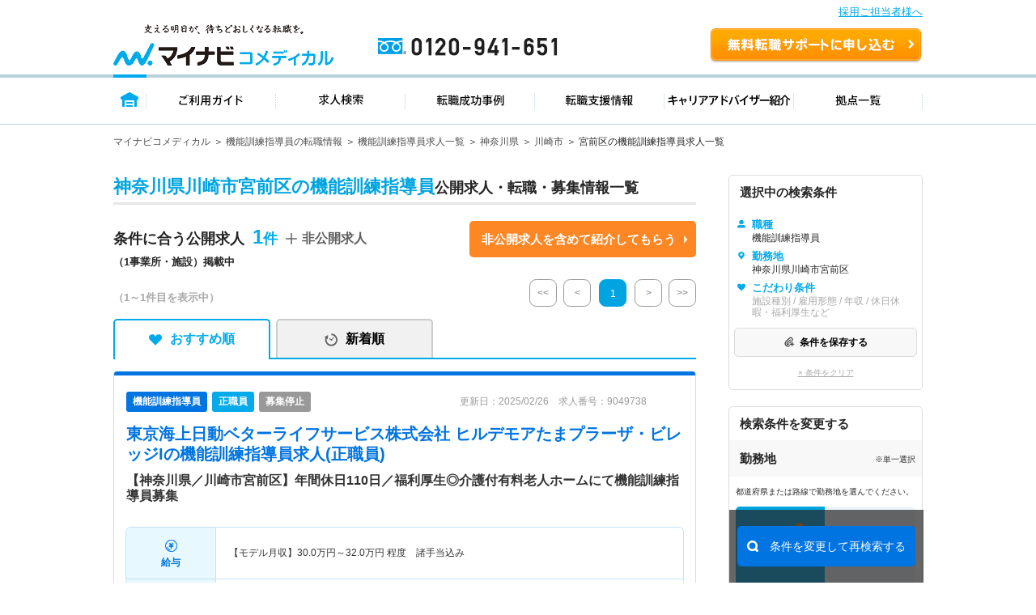

--- FILE ---
content_type: image/svg+xml
request_url: https://co-medical.mynavi.jp/search/img/re/icon_chs_heart3.svg
body_size: 978
content:
<svg width="14" height="14" viewBox="0 0 14 14" fill="none" xmlns="http://www.w3.org/2000/svg">
<g clip-path="url(#clip0_12095_21259)">
<path d="M10.3249 0.589996C9.60035 0.656811 8.90772 0.920741 8.32177 1.35331C7.73582 1.78588 7.2788 2.37067 7 3.04458C6.72106 2.37077 6.26399 1.78607 5.67807 1.35352C5.09215 0.920972 4.3996 0.656978 3.67508 0.589996C2.70051 0.590408 1.76598 0.978779 1.07686 1.66976C0.387737 2.36074 0.000410603 3.29779 0 4.27499C0 8.41361 4.16313 9.49798 7 13.5962C9.68194 9.5306 14 8.28777 14 4.27499C13.9996 3.29779 13.6123 2.36074 12.9231 1.66976C12.234 0.978779 11.2995 0.590408 10.3249 0.589996Z" fill="#05AAEB"/>
</g>
<defs>
<clipPath id="clip0_12095_21259">
<rect width="14" height="13" fill="white" transform="translate(0 0.589996)"/>
</clipPath>
</defs>
</svg>
